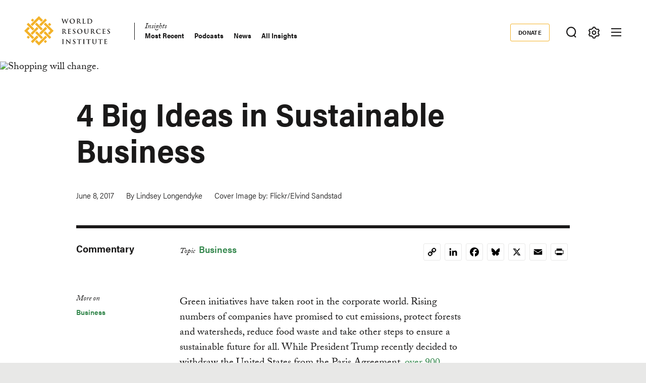

--- FILE ---
content_type: text/html; charset=UTF-8
request_url: https://www.wri.org/insights/4-big-ideas-sustainable-business
body_size: 18901
content:
<!DOCTYPE html>
<html lang="en" dir="ltr" prefix="og: https://ogp.me/ns#">
  <head><script>(function(w,i,g){w[g]=w[g]||[];if(typeof w[g].push=='function')w[g].push(i)})
(window,'GTM-WGH5WB9','google_tags_first_party');</script><script>(function(w,d,s,l){w[l]=w[l]||[];(function(){w[l].push(arguments);})('set', 'developer_id.dYzg1YT', true);
		w[l].push({'gtm.start':new Date().getTime(),event:'gtm.js'});var f=d.getElementsByTagName(s)[0],
		j=d.createElement(s);j.async=true;j.src='/s2oq/';
		f.parentNode.insertBefore(j,f);
		})(window,document,'script','dataLayer');</script>
        <script>
      window.dataLayer = window.dataLayer ||[];
      function gtag(){dataLayer.push(arguments);}
      gtag('consent','default',{
        'ad_storage':'denied',
        'analytics_storage':'denied',
        'ad_user_data':'denied',
        'ad_personalization':'denied',
        'personalization_storage':'denied',
        'functionality_storage':'granted',
        'security_storage':'granted',
        'wait_for_update': 500
      });
      gtag("set", "ads_data_redaction", true);
    </script>
            <script src="https://cmp.osano.com/AzyfddTRtqi1560Dk/2f1a8361-e0bc-41c3-b332-023fe627c0bb/osano.js"></script>
        <meta charset="utf-8" />
<meta name="description" content="Business markets are shifting towards sustainable models, and science, marketing, innovation and cooperation will be key to success." />
<link rel="canonical" href="https://www.wri.org/insights/4-big-ideas-sustainable-business" />
<meta name="wri_published" content="June 8 2017" />
<meta name="wri_thumbnail" content="https://files.wri.org/d8/s3fs-public/styles/150_tall/s3/10460488793_a453950bba_k.jpg?VersionId=aQnrtzpEPC7VTVuQD.4XQ0q15uFpCw0l&amp;itok=ASNcyZCM" />
<meta name="wri_topic" content="Business" />
<meta name="wri_topic_link" href="https://www.wri.org/business" />
<meta name="wri_type" content="Insights" />
<meta name="citation_title" content="4 Big Ideas in Sustainable Business" />
<meta name="citation_author" content="Lindsey Longendyke" />
<meta name="citation_publication_date" content="Thu, 06/08/2017 - 14:15" />
<meta property="og:site_name" content="World Resources Institute" />
<meta property="og:url" content="https://www.wri.org/insights/4-big-ideas-sustainable-business" />
<meta property="og:title" content="4 Big Ideas in Sustainable Business" />
<meta property="og:description" content="Business markets are shifting towards sustainable models, and science, marketing, innovation and cooperation will be key to success." />
<meta property="og:image" content="https://files.wri.org/d8/s3fs-public/styles/1222x722/s3/10460488793_a453950bba_k.jpg?VersionId=kbCdNrnMW9SDa_bMbc2hyEOAV9XiFiXJ&amp;h=92704f59&amp;itok=JpbtHkl-" />
<meta property="og:image:width" content="1222" />
<meta property="og:image:height" content="722" />
<meta property="og:image:alt" content="Shopping will change." />
<meta property="article:tag" content="Business" />
<meta name="twitter:card" content="summary_large_image" />
<meta name="twitter:title" content="4 Big Ideas in Sustainable Business" />
<meta name="twitter:description" content="Business markets are shifting towards sustainable models, and science, marketing, innovation and cooperation will be key to success." />
<meta name="Generator" content="Drupal 10 (https://www.drupal.org)" />
<meta name="MobileOptimized" content="width" />
<meta name="HandheldFriendly" content="true" />
<meta name="viewport" content="width=device-width, initial-scale=1.0" />
<script type="application/ld+json">{
    "@context": "https://schema.org",
    "@graph": [
        {
            "@type": "Article",
            "headline": "4 Big Ideas in Sustainable Business",
            "name": "4 Big Ideas in Sustainable Business",
            "about": [
                "Business",
                "Business"
            ],
            "description": "Business markets are shifting towards sustainable models, and science, marketing, innovation and cooperation will be key to success.",
            "image": {
                "@type": "ImageObject",
                "representativeOfPage": "True",
                "url": "https://files.wri.org/d8/s3fs-public/styles/1440x550/s3/10460488793_a453950bba_k.jpg?VersionId=UXrKnU2Rc.0B0WmICMORdS14Lm4nlYv3\u0026h=92704f59\u0026itok=w85wZIXs",
                "width": "1440px",
                "height": "550px"
            },
            "datePublished": "Thu, 06/08/2017 - 14:15",
            "isAccessibleForFree": "True",
            "dateModified": "Thu, 07/20/2023 - 14:45",
            "author": {
                "@type": "Person",
                "name": "Lindsey Longendyke"
            },
            "publisher": {
                "@type": "Organization",
                "@id": "https://www.wri.org/",
                "name": "World Resources Institute",
                "url": "https://www.wri.org/"
            },
            "mainEntityOfPage": "https://www.wri.org/insights/4-big-ideas-sustainable-business"
        },
        {
            "@type": "WebSite",
            "@id": "https://www.wri.org/",
            "name": "World Resources Institute",
            "url": "https://www.wri.org/",
            "publisher": {
                "@type": "Organization",
                "@id": "https://www.wri.org/",
                "name": "World Resource Institute",
                "url": "https://www.wri.org/",
                "sameAs": [
                    "http://www.facebook.com/pages/World-Resources-Institute/61863318139",
                    "http://twitter.comworldresources",
                    "http://www.youtube.com/WorldResourcesInst",
                    "https://www.linkedin.com/company/world-resources-institute/"
                ],
                "logo": {
                    "@type": "ImageObject",
                    "representativeOfPage": "True",
                    "url": "https://www.wri.org/profiles/contrib/wri_sites/themes/custom/ts_wrin/logo.png",
                    "width": "150",
                    "height": "53"
                }
            }
        }
    ]
}</script>
<link rel="icon" href="/sites/default/files/favicon.ico" type="image/vnd.microsoft.icon" />
<script>window.a2a_config=window.a2a_config||{};a2a_config.callbacks=[];a2a_config.overlays=[];a2a_config.templates={};a2a_config.icon_color = "transparent,#000000";

(function () {
  // Ensure a2a_config exists before AddToAny runs.
  window.a2a_config = window.a2a_config || {};
  window.a2a_config.callbacks = window.a2a_config.callbacks || [];

  function showCopiedMessage(buttonEl, message) {
    if (!buttonEl) return;

    // Remove any existing message for this button.
    var existing = buttonEl.parentNode && buttonEl.parentNode.querySelector(".a2a-copy-toast");
    if (existing) existing.remove();

    var toast = document.createElement("span");
    toast.className = "a2a-copy-toast";
    toast.setAttribute("role", "status");
    toast.setAttribute("aria-live", "polite");
    toast.textContent = message || "Link Copied";

    // Put the message right after the icon.
    buttonEl.insertAdjacentElement("afterend", toast);

    // Auto-remove after a short delay.
    window.setTimeout(function () {
      toast.classList.add("is-hiding");
      window.setTimeout(function () {
        if (toast && toast.parentNode) toast.parentNode.removeChild(toast);
      }, 250);
    }, 1400);
  }

  function fallbackCopy(text) {
    // Old-school fallback for non-secure contexts / older browsers.
    var ta = document.createElement("textarea");
    ta.value = text;
    ta.setAttribute("readonly", "");
    ta.style.position = "absolute";
    ta.style.left = "-9999px";
    document.body.appendChild(ta);
    ta.select();
    try {
      document.execCommand("copy");
      return true;
    } catch (e) {
      return false;
    } finally {
      document.body.removeChild(ta);
    }
  }

  window.a2a_config.callbacks.push({
    share: function (data) {
      // Only override the Copy Link service.
      if (!data || data.serviceCode !== "copy_link") return;

      var url = data.url || window.location.href;
      var btn = data.node;

      // Prevent AddToAny’s default modal / UI for copy_link.
      // Returning { stop: true } cancels the share action. :contentReference[oaicite:3]{index=3}
      var stop = { stop: true };

      // Prefer modern Clipboard API when available (requires HTTPS / secure context).
      if (navigator.clipboard && window.isSecureContext) {
        navigator.clipboard
          .writeText(url)
          .then(function () {
            showCopiedMessage(btn, "Link Copied");
          })
          .catch(function () {
            // If permissions fail, try fallback.
            var ok = fallbackCopy(url);
            showCopiedMessage(btn, ok ? "Link Copied" : "Copy failed");
          });

        return stop;
      }

      // Non-secure context or older browser fallback.
      var ok = fallbackCopy(url);
      showCopiedMessage(btn, ok ? "Link Copied" : "Copy failed");
      return stop;
    },
  });
})();
</script>
<style>.addtoany_list a {
  display: inline-flex;
  border: 1px solid #e8e8e7 !important;
  border-radius: 3px;
  padding: 4px !important;
  margin: 0 4px;
}

/* Ensure the icon itself is a positioning context */
.addtoany_list {
  position: relative;
}
.a2a_button_copy_link {
  position: relative;
  align-items: center;
  justify-content: center;
}

/* Toast positioned above the icon */
.a2a-copy-toast {
  position: absolute;
  bottom: 100%;
  left: 50%;
  transform: translateX(-50%);
  margin-bottom: 6px;

  font-size: 12px;
  line-height: 1.2;
  white-space: nowrap;

  opacity: 1;
  transition: opacity 0.25s ease;
  pointer-events: none;
}

/* Fade-out state */
.a2a-copy-toast.is-hiding {
  opacity: 0;
}
</style>

    <title>4 Big Ideas in Sustainable Business | World Resources Institute</title>
    <link rel="stylesheet" media="all" href="/sites/default/files/css/css_pgr7pcbi4T4FDPYTj_WuqKu6-S1I0DzwJk0KKEduZto.css?delta=0&amp;language=en&amp;theme=ts_wrin&amp;include=[base64]" />
<link rel="stylesheet" media="all" href="/sites/default/files/css/css__kwdXv4t2SvT1xcVcZNcID3Neq0qa7qoAh7Z36CvMcI.css?delta=1&amp;language=en&amp;theme=ts_wrin&amp;include=[base64]" />
<link rel="stylesheet" media="all" href="https://use.typekit.net/xrt8xkt.css" />
<link rel="stylesheet" media="all" href="/sites/default/files/css/css_tBvksFkq0xi1XQPIYAzA8g1BIpSfyrLLPq_L1YFiNhs.css?delta=3&amp;language=en&amp;theme=ts_wrin&amp;include=[base64]" />
<link rel="stylesheet" media="all" href="/sites/default/files/css/css_KHzC5SZsbQbchKFDq52kDBOgmblyB47YWGR7GwhqKZc.css?delta=4&amp;language=en&amp;theme=ts_wrin&amp;include=[base64]" />

    <script type="application/json" data-drupal-selector="drupal-settings-json">{"path":{"baseUrl":"\/","pathPrefix":"","currentPath":"node\/48521","currentPathIsAdmin":false,"isFront":false,"currentLanguage":"en"},"pluralDelimiter":"\u0003","suppressDeprecationErrors":true,"ajaxPageState":{"libraries":"[base64]","theme":"ts_wrin","theme_token":null},"ajaxTrustedUrl":{"form_action_p_pvdeGsVG5zNF_XLGPTvYSKCf43t8qZYSwcfZl2uzM":true},"simple_popup_blocks":{"settings":[{"uid":"beforefilesmodal","type":0,"css_selector":"1","identifier":"block-beforefilesmodal","layout":"4","visit_counts":"0","overlay":"1","trigger_method":"1","trigger_selector":".files-overlay-trigger-webform","delay":0,"enable_escape":"1","trigger_width":null,"minimize":"1","close":"1","use_time_frequency":false,"time_frequency":"3600","show_minimized_button":"1","width":"600","cookie_expiry":0,"status":"1","escape":"1"},{"uid":"classyembed","type":0,"css_selector":"1","identifier":"block-classyembed","layout":"6","visit_counts":"0","overlay":false,"trigger_method":0,"trigger_selector":"#custom-css-id","delay":0,"enable_escape":"1","trigger_width":null,"minimize":"1","close":"1","use_time_frequency":false,"time_frequency":"3600","show_minimized_button":false,"width":"1200","cookie_expiry":"100","status":"1"},{"uid":"files_modal","type":"1","css_selector":0,"identifier":"files-modal","layout":"5","visit_counts":"0","overlay":"1","trigger_method":"1","trigger_selector":".files-overlay-trigger","delay":0,"minimize":"1","close":"1","width":"600","cookie_expiry":"100","status":"1","escape":"1"},{"uid":"wri_region_map_popup","type":"1","css_selector":0,"identifier":"wri-region-map-popup","layout":"7","visit_counts":"0","overlay":false,"trigger_method":"1","trigger_selector":".wri-region-map-popup-button","delay":0,"minimize":false,"close":false,"width":"500","cookie_expiry":0,"status":"1","escape":"1"}]},"webform":{"dialog":{"options":{"narrow":{"title":"Narrow","width":600},"normal":{"title":"Normal","width":800},"wide":{"title":"Wide","width":1000}},"entity_type":"node","entity_id":"48521"}},"wri_filter":{"filterCookieName":"STYXKEY_wri_filter","allFilters":{"53":{"id":"53","name":"climate"},"226":{"id":"226","name":"cities"},"222":{"id":"222","name":"energy"},"4422":{"id":"4422","name":"food"},"73":{"id":"73","name":"forests"},"56":{"id":"56","name":"freshwater"},"18861":{"id":"18861","name":"ocean"},"74":{"id":"74","name":"business"},"10510":{"id":"10510","name":"economics"},"9640":{"id":"9640","name":"finance"},"227":{"id":"227","name":"equity \u0026 governance"}},"pageIsFilterable":false,"currentFilterName":""},"wri_seo":{"node_type":"article","article_details":{"insights topic":"Business","insights region":"","insights type":"Commentary","insights publish date":"2017-06-08","primary topic":"Business"}},"ckeditorAccordion":{"accordionStyle":{"collapseAll":1,"keepRowsOpen":0,"animateAccordionOpenAndClose":1,"openTabsWithHash":1,"allowHtmlInTitles":0}},"wri_common":{"gtm_id":"GTM-WGH5WB9","analytics_url":"https:\/\/www.googletagmanager.com"},"user":{"uid":0,"permissionsHash":"09013de73b1cb097b151c1db31502465b7917c6da0359ee3bee08a76d42d616e"}}</script>
<script src="/sites/default/files/js/js_V4n3DT4Q2oFSc0n5_CXjTA-fE90lG8eHUehuMx6TJXM.js?scope=header&amp;delta=0&amp;language=en&amp;theme=ts_wrin&amp;include=[base64]"></script>

    
  </head>
  <body class="showing-main-menu _-big-ideas-in-sustainable-business path-node page-node-type-article">
    <!-- Google Tag Manager (noscript) -->
        <noscript>
      <iframe src="https://www.googletagmanager.com/ns.html?id=GTM-WGH5WB9" height="0" width="0" style="display:none;visibility:hidden"></iframe>
    </noscript>
    <!-- End Google Tag Manager (noscript) -->
    <!-- Grid Layout Checker -->
        <!-- END Grid Layout Checker -->

    <a href="#main-content" class="visually-hidden focusable skip-link">
      Skip to main content
    </a>

    <div id="accessibility-url">
      <a href="/accessibility" class="visually-hidden focusable skip-link">
		    Accessibility
      </a>
    </div>
      
        <main class="dialog-off-canvas-main-canvas" data-off-canvas-main-canvas>
      
  <div id="tray-nav-wrapper">
  <div id="tray-nav-canvas">
        <header>
      <div class="container header-wrapper">
                  
  

<div  class="region region-primary-nav">
  <div id="block-ts-wrin-branding" class="block block-system block-system-branding-block">
  
    
        <a href="/" rel="home" class="site-logo">
      <img class="logo-white hidden" src="/sites/default/files/nav_logo_white_0.svg" alt="Home" />
      <img class="logo-color" src="/sites/default/files/nav_logo_color_0.svg" alt="Home" />
    </a>
        <div class="site-name hidden">
      <a href="/" title="Home" rel="home">World Resources Institute</a>
    </div>
        <div class="site-slogan visually-hidden">Making Big Ideas Happen</div>
  </div>
<nav role="navigation" aria-labelledby="block-ts-wrin-main-menu-menu" id="block-ts-wrin-main-menu" class="has-active-trail block block-menu navigation menu--main">
            
  <h2 class="visually-hidden" id="block-ts-wrin-main-menu-menu">Main navigation</h2>
  

        <div class="menu-wrapper">

              <ul class="menu">
                    <li class="menu-item menu-item--collapsed">
        <a href="/research" data-drupal-link-system-path="node/71">Research</a>
              </li>
                <li class="menu-item menu-item--collapsed">
        <a href="/data" data-drupal-link-system-path="node/72">Data</a>
              </li>
                <li class="menu-item menu-item--collapsed">
        <a href="/initiatives" data-drupal-link-system-path="node/73">Initiatives</a>
              </li>
                <li class="menu-item menu-item--expanded menu-item--active-trail">
        <a href="/insights" data-drupal-link-system-path="node/100014">Insights</a>
                                <ul class="menu">
                    <li class="menu-item">
        <a href="/resources/type/insights-50?query=&amp;sort_by=created" title="Most Recent Insights" data-drupal-link-query="{&quot;query&quot;:&quot;&quot;,&quot;sort_by&quot;:&quot;created&quot;}" data-drupal-link-system-path="resources/type/insights-50">Most Recent</a>
              </li>
                <li class="menu-item">
        <a href="/podcasts" data-drupal-link-system-path="node/100253">Podcasts</a>
              </li>
                <li class="menu-item">
        <a href="/news" data-drupal-link-system-path="node/100179">News</a>
              </li>
                <li class="menu-item">
        <a href="/resources/type/insights-50" data-drupal-link-system-path="resources/type/insights-50">All Insights</a>
              </li>
        </ul>
  
              </li>
        </ul>
  

</div><a href="#scroll" class="nav-arrow"><svg aria-hidden="true" data-title="Click to see more items" tabindex="-1" data-prefix="far" data-icon="chevron-right" xmlns="http://www.w3.org/2000/svg" viewBox="0 0 256 512" class="svg-inline--fa fa-chevron-right fa-w-8 fa-3x"><path d="M24.707 38.101L4.908 57.899c-4.686 4.686-4.686 12.284 0 16.971L185.607 256 4.908 437.13c-4.686 4.686-4.686 12.284 0 16.971L24.707 473.9c4.686 4.686 12.284 4.686 16.971 0l209.414-209.414c4.686-4.686 4.686-12.284 0-16.971L41.678 38.101c-4.687-4.687-12.285-4.687-16.971 0z"/><title>Click to see more</title></svg></a>
  </nav>

</div>

                <div class="header-right ">
                      
  

<div  class="region region-secondary-nav">
  <nav role="navigation" aria-labelledby="block-donate-menu" id="block-donate" class="block block-menu navigation menu--donate">
            
  <h2 class="visually-hidden" id="block-donate-menu">Donate</h2>
  

        
              <ul class="menu">
                    <li class="menu-item">
        <a href="https://giving.wri.org/campaign/694046/donate">Donate</a>
              </li>
        </ul>
  


  </nav>

</div>

          
          
                      <button class="tray-toggle search-toggle" aria-label="Toggle Search Menu" title="Search Menu" data-tray="search-tray">
  <svg viewBox="0 0 18 19" version="1.1" xmlns="http://www.w3.org/2000/svg">
    <g transform="translate(1 1)" stroke-width="2" fill="none" fill-rule="evenodd">
      <circle cx="7.69047619" cy="7.69047619" r="7.69047619" shape-rendering="geometricPrecision"/>
      <path stroke-linecap="square" d="M13 14l2.3998058 2.3998058" shape-rendering="geometricPrecision"/>
    </g>
  </svg>
</button>
          
                      <button class="tray-toggle filter-toggle" aria-label="Toggle filter Menu" title="Filter Menu" data-tray="filter-tray">
      <span class="filter-icon">
        <svg width="22px" height="24px" viewBox="0 0 22 24" version="1.1" xmlns="http://www.w3.org/2000/svg" xmlns:xlink="http://www.w3.org/1999/xlink">
          <g id="block-styles" stroke="none" stroke-width="1" fill="none" fill-rule="evenodd">
            <g id="assets" transform="translate(-194.000000, -186.000000)" stroke-width="2">
              <g id="icon/gear-white-copy-2" transform="translate(195.018833, 187.000000)">
                <path d="M9.99998346,14.1437469 C8.10683773,14.1437469 6.57210464,12.6090138 6.57210464,10.7158681 C6.57210464,8.82272233 8.10683773,7.28798924 9.99998346,7.28798924 C11.8931292,7.28798924 13.4278623,8.82272233 13.4278623,10.7158681 C13.4278623,12.6090138 11.8931292,14.1437469 9.99998346,14.1437469 Z M18.3523689,12.6590768 C18.499688,12.0242017 18.5741447,11.3727453 18.5741447,10.7158681 C18.5741447,10.0589908 18.499688,9.40737496 18.3523689,8.77265936 L19.8018036,7.28097404 C20.0203907,7.0558501 20.0626413,6.71338109 19.9062344,6.4418612 L19.2804472,5.35801375 L18.65466,4.27400686 C18.527111,4.05334712 18.293537,3.92356604 18.0475269,3.92356604 C17.9901298,3.92356604 17.9328922,3.93058123 17.8754952,3.94508993 L15.8567137,4.4546481 C14.895951,3.55558723 13.7462564,2.89121649 12.493566,2.51080166 L11.9261325,0.509558172 C11.8403558,0.208542581 11.5650094,5.15143483e-14 11.2515578,5.15143483e-14 L8.74824966,5.15143483e-14 C8.43495748,5.15143483e-14 8.15945169,0.208542581 8.073675,0.509558172 L7.50640091,2.51080166 C6.2537105,2.89121649 5.10385645,3.55558723 4.1432532,4.4546481 L2.1243123,3.94508993 C2.06707469,3.93058123 2.00967765,3.92356604 1.95291836,3.92356604 C1.70642995,3.92356604 1.47285589,4.05334712 1.34578522,4.27400686 L0.719998036,5.35801375 L0.0942108564,6.4418612 C-0.0628338243,6.71338109 -0.0204237887,7.0558501 0.198163274,7.28097404 L1.64743855,8.77265936 C1.50011948,9.40737496 1.42614107,10.0589908 1.42614107,10.7158681 C1.42614107,11.3727453 1.50011948,12.0242017 1.64743855,12.6590768 L0.198163274,14.1507621 C-0.0204237887,14.375886 -0.0628338243,14.7181956 0.0942108564,14.9898749 L0.719998036,16.0737224 L1.34578522,17.1577293 C1.47285589,17.378389 1.70642995,17.5081701 1.95291836,17.5081701 C2.00967765,17.5081701 2.06707469,17.5011549 2.1243123,17.4866462 L4.1432532,16.977088 C5.10385645,17.8761489 6.2537105,18.5405196 7.50640091,18.9209345 L8.073675,20.9221779 C8.15945169,21.2238313 8.43495748,21.4317361 8.74824966,21.4317361 L11.2515578,21.4317361 C11.5650094,21.4317361 11.8403558,21.2238313 11.9261325,20.9221779 L12.493566,18.9209345 C13.7462564,18.5405196 14.895951,17.8761489 15.8567137,16.977088 L17.8754952,17.4866462 C17.9328922,17.5011549 17.9901298,17.5081701 18.0475269,17.5081701 C18.293537,17.5081701 18.527111,17.378389 18.65466,17.1577293 L19.2804472,16.0737224 L19.9062344,14.9898749 C20.0626413,14.7181956 20.0203907,14.375886 19.8018036,14.1507621 L18.3523689,12.6590768 Z" id="icon/gear-black"></path>
              </g>
            </g>
          </g>
        </svg>
      </span>
</button>
          
                      
<button class="menu-toggle" aria-label="Open mobile menu" title="Menu Toggle">
  <div class="ts-menu-toggle-wrapper">
    <span></span>
  </div>
</button>
                  </div>
      </div>
    </header>
    
    <div class="mobile-menu-target">
      <div class="ts-mobile-menu__wrapper">
                  

<div  class="region region-hamburger-nav container">
  <div class="hamburger-header">
    <a href="/" rel="home" class="site-logo">
      <img class="logo-white" src="/sites/default/files/nav_logo_white_0.svg" alt="Home" />
    </a>
    <div class="donate-menu">
              <ul class="menu">
                    <li class="menu-item">
        <a href="https://giving.wri.org/campaign/694046/donate">Donate</a>
              </li>
        </ul>
  

</div>
    <button class="mega_menu_close" aria-label="Toggle Mega Menu" title="Close Mega Menu">
      <svg xmlns="http://www.w3.org/2000/svg" width="24" height="24" viewBox="0 0 24 24" fill="#ffffff">
        <path d="M23 20.168l-8.185-8.187 8.185-8.174-2.832-2.807-8.182 8.179-8.176-8.179-2.81 2.81 8.186 8.196-8.186 8.184 2.81 2.81 8.203-8.192 8.18 8.192z"/>
      </svg>
    </button>
  </div>
  <div class="hamburger-content">
    
<nav role="navigation" aria-labelledby="block-quicklinks-menu" id="block-quicklinks" class="block block-menu navigation menu--quick-links margin-bottom-md">
            
  <h2 class="visually-hidden" id="block-quicklinks-menu">Quick Links</h2>
  

        
        <div class="menu-wrapper">
          <ul class="menu">
                    <li class="menu-item">
        <span>Quick Links</span>
              </li>
                <li class="menu-item">
        <a href="/news" data-drupal-link-system-path="node/100179">News </a>
              </li>
                <li class="menu-item">
        <a href="/resources" data-drupal-link-system-path="resources">Resource Library</a>
              </li>
                <li class="menu-item">
        <a href="https://www.wri.org/about/experts-staff">Experts</a>
              </li>
                <li class="menu-item">
        <a href="/events" data-drupal-link-system-path="events">Events</a>
              </li>
                <li class="menu-item">
        <a href="/careers" data-drupal-link-system-path="node/105746">Careers</a>
              </li>
                <li class="menu-item">
        <a href="/donate" class="button small" data-drupal-link-system-path="node/100250">Donate</a>
              </li>
          </ul>
    </div>
  


  </nav><a href="#scroll" aria-hidden="true" tabindex="-1" class="nav-arrow"><svg aria-hidden="true" data-prefix="far" data-icon="chevron-right" xmlns="http://www.w3.org/2000/svg" viewBox="0 0 256 512" class="svg-inline--fa fa-chevron-right fa-w-8 fa-3x"><path d="M24.707 38.101L4.908 57.899c-4.686 4.686-4.686 12.284 0 16.971L185.607 256 4.908 437.13c-4.686 4.686-4.686 12.284 0 16.971L24.707 473.9c4.686 4.686 12.284 4.686 16.971 0l209.414-209.414c4.686-4.686 4.686-12.284 0-16.971L41.678 38.101c-4.687-4.687-12.285-4.687-16.971 0z"/><title>Click to see more</title></svg></a>
<nav role="navigation" aria-labelledby="block-mainnavigation-menu" id="block-mainnavigation" class="block block-menu navigation menu--main">
            
  <h2 class="visually-hidden" id="block-mainnavigation-menu">Main navigation</h2>
  

        

              <ul class="menu">
                    <li class="menu-item menu-item--collapsed">
        <a href="/research" data-drupal-link-system-path="node/71">Research</a>
              </li>
                <li class="menu-item menu-item--collapsed">
        <a href="/data" data-drupal-link-system-path="node/72">Data</a>
              </li>
                <li class="menu-item menu-item--collapsed">
        <a href="/initiatives" data-drupal-link-system-path="node/73">Initiatives</a>
              </li>
                <li class="menu-item menu-item--collapsed menu-item--active-trail">
        <a href="/insights" data-drupal-link-system-path="node/100014">Insights</a>
              </li>
        </ul>
  


  </nav>
<nav role="navigation" aria-labelledby="block-footermenusecondary-2-menu" id="block-footermenusecondary-2" class="block block-menu navigation menu--footer-secondary">
            
  <h2 class="visually-hidden" id="block-footermenusecondary-2-menu">Footer menu - secondary</h2>
  

        
              <ul class="menu">
                    <li class="menu-item menu-item--expanded">
        <span class="menu-item-title"><a href="/our-work" class="flexible-row-submenu" data-drupal-link-system-path="node/100023">Our Work</a></span>
                                <ul class="menu">
                    <li class="menu-item menu-item--expanded">
        <span class="menu-item-title"><span>Regions</span></span>
                                <ul class="menu">
                    <li class="menu-item">
        <span class="menu-item-title"><a href="/africa" data-drupal-link-system-path="node/100030">Africa</a></span>
              </li>
                <li class="menu-item">
        <span class="menu-item-title"><a href="/asia" data-drupal-link-system-path="node/100062">Asia</a></span>
              </li>
                <li class="menu-item">
        <span class="menu-item-title"><a href="/wri-europe" data-drupal-link-system-path="node/100060">Europe</a></span>
              </li>
                <li class="menu-item">
        <span class="menu-item-title"><a href="/latin-america" data-drupal-link-system-path="node/100032">Latin America</a></span>
              </li>
                <li class="menu-item">
        <span class="menu-item-title"><a href="/north-america" data-drupal-link-system-path="node/100065">North America</a></span>
              </li>
        </ul>
  
              </li>
                <li class="menu-item menu-item--expanded">
        <span class="menu-item-title"><span>Topics</span></span>
                                <ul class="menu">
                    <li class="menu-item">
        <span class="menu-item-title"><a href="/cities" data-drupal-link-system-path="node/103166">Cities</a></span>
              </li>
                <li class="menu-item">
        <span class="menu-item-title"><a href="/climate" data-drupal-link-system-path="node/100004">Climate</a></span>
              </li>
                <li class="menu-item">
        <span class="menu-item-title"><a href="/energy" data-drupal-link-system-path="node/105106">Energy</a></span>
              </li>
                <li class="menu-item">
        <span class="menu-item-title"><a href="/food" data-drupal-link-system-path="node/100006">Food</a></span>
              </li>
                <li class="menu-item">
        <span class="menu-item-title"><a href="/forests" data-drupal-link-system-path="node/100007">Forests</a></span>
              </li>
                <li class="menu-item">
        <span class="menu-item-title"><a href="/freshwater" data-drupal-link-system-path="node/100009">Freshwater</a></span>
              </li>
                <li class="menu-item">
        <span class="menu-item-title"><a href="/ocean" data-drupal-link-system-path="node/100008">Ocean</a></span>
              </li>
        </ul>
  
              </li>
                <li class="menu-item menu-item--expanded">
        <span class="menu-item-title"><span>Centers</span></span>
                                <ul class="menu">
                    <li class="menu-item">
        <span class="menu-item-title"><a href="/economics" data-drupal-link-system-path="node/100025">Economics</a></span>
              </li>
                <li class="menu-item">
        <span class="menu-item-title"><a href="/equitable-development" data-drupal-link-system-path="node/100027">Equity</a></span>
              </li>
                <li class="menu-item">
        <span class="menu-item-title"><a href="/finance" data-drupal-link-system-path="node/100026">Finance</a></span>
              </li>
        </ul>
  
              </li>
        </ul>
  
              </li>
        </ul>
  


  </nav>
<nav role="navigation" aria-labelledby="block-megamenu-menu" id="block-megamenu" class="block block-menu navigation menu--mega-menu">
            
  <h2 class="visually-hidden" id="block-megamenu-menu">Mega Menu</h2>
  

        
              <ul class="menu">
                    <li class="menu-item menu-item--expanded">
        <span class="menu-item-title"><a href="/our-approach" data-drupal-link-system-path="node/100163">Our Approach</a></span>
                                <ul class="menu">
                    <li class="menu-item">
        <span class="menu-item-title"><a href="/strategic-plan" data-drupal-link-system-path="node/103333">Strategic Plan</a></span>
              </li>
                <li class="menu-item">
        <span class="menu-item-title"><a href="/our-approach/managing-for-results" data-drupal-link-system-path="node/100303">Managing for Results</a></span>
              </li>
                <li class="menu-item">
        <span class="menu-item-title"><a href="/top-outcomes" data-drupal-link-system-path="node/100164">Top Outcomes</a></span>
              </li>
        </ul>
  
              </li>
                <li class="menu-item menu-item--expanded">
        <span class="menu-item-title"><a href="/about" data-drupal-link-system-path="node/100080">About Us</a></span>
                                <ul class="menu">
                    <li class="menu-item">
        <span class="menu-item-title"><a href="/about/mission-values" data-drupal-link-system-path="node/100258">Mission</a></span>
              </li>
                <li class="menu-item">
        <span class="menu-item-title"><a href="https://www.wri.org/about/experts-staff">Staff</a></span>
              </li>
                <li class="menu-item">
        <span class="menu-item-title"><a href="/annual-report/2024" data-drupal-link-system-path="node/105292">Latest Annual Report</a></span>
              </li>
                <li class="menu-item">
        <span class="menu-item-title"><a href="/about/financials" data-drupal-link-system-path="node/100221">Financials </a></span>
              </li>
                <li class="menu-item">
        <span class="menu-item-title"><a href="/about/history" data-drupal-link-system-path="node/102377">History</a></span>
              </li>
                <li class="menu-item">
        <span class="menu-item-title"><a href="/sustainability-wri" data-drupal-link-system-path="node/100257">Sustainability at WRI</a></span>
              </li>
                <li class="menu-item">
        <span class="menu-item-title"><a href="/about/board-directors" data-drupal-link-system-path="node/100147">Board of Directors</a></span>
              </li>
                <li class="menu-item">
        <span class="menu-item-title"><a href="https://wri.ethicspoint.com/">Whistleblower and Ethics Reporting</a></span>
              </li>
                <li class="menu-item">
        <span class="menu-item-title"><a href="https://secure.ethicspoint.com/domain/media/en/gui/72880/code.pdf">Code of Conduct</a></span>
              </li>
        </ul>
  
              </li>
                <li class="menu-item menu-item--expanded">
        <span class="menu-item-title"><a href="/join-us" data-drupal-link-system-path="node/100251">Join Us</a></span>
                                <ul class="menu">
                    <li class="menu-item">
        <span class="menu-item-title"><a href="/events" data-drupal-link-system-path="events">Events</a></span>
              </li>
                <li class="menu-item">
        <span class="menu-item-title"><a href="https://careers.wri.org">Careers</a></span>
              </li>
                <li class="menu-item">
        <span class="menu-item-title"><a href="/support" data-drupal-link-system-path="node/105478">Ways to Give</a></span>
              </li>
                <li class="menu-item">
        <span class="menu-item-title"><a href="/about/procurement-opportunities" data-drupal-link-system-path="node/100304">Procurement Opportunities</a></span>
              </li>
                <li class="menu-item">
        <span class="menu-item-title"><a href="/about/contact" data-drupal-link-system-path="node/100415">Contact the Institute</a></span>
              </li>
        </ul>
  
              </li>
        </ul>
  


  </nav>
<div id="block-wrinsearch-2" class="block block-wri-search block-single-file-component-blockwri-search-menu">
  
    
      <div class="search-tray tray-contents">
      <form class="single-border" action="/search">
    <div class="input-wrapper">
      <label for="wrinsearch_2">What can we help you find?</label>
      <input class="ghost" type="text" name="keys" id="wrinsearch_2">
    </div>
    <input class="button ghost form" type="submit" value="Search">
  </form>

  <button class="tray-nav__close" aria-label="Toggle Search Menu" title="Close Search Menu">
    <svg xmlns="http://www.w3.org/2000/svg" width="24" height="24" viewBox="0 0 24 24" fill="#ffffff">
      <path d="M23 20.168l-8.185-8.187 8.185-8.174-2.832-2.807-8.182 8.179-8.176-8.179-2.81 2.81 8.186 8.196-8.186 8.184 2.81 2.81 8.203-8.192 8.18 8.192z"/>
    </svg>
  </button>
  
              <ul class="search-menu-block">
                    <li class="menu-item">
        <a href="/support" data-drupal-link-system-path="node/105478">Ways to Give</a>
              </li>
                <li class="menu-item">
        <a href="/join-us" data-drupal-link-system-path="node/100251">Join us</a>
              </li>
                <li class="menu-item">
        <a href="/about/experts-staff" data-drupal-link-system-path="about/experts-staff">Contact an Expert</a>
              </li>
                <li class="menu-item">
        <a href="/insights" data-drupal-link-system-path="node/100014">Explore WRI Perspectives</a>
              </li>
        </ul>
  


</div>

  </div>

  </div>
  <div class="hamburger-slider">
    <div class="hamburger-slider-contents">
      <a href="#" class="back">Back</a>
      <ul class="menu"></ul>
    </div>
  </div>
</div>

              </div>
    </div>

        <div id="tray-nav">
              
  

<div  class="region region-wrin-custom">
  <div id="block-wrinfilter" class="block block-wri-filter block-single-file-component-blockwri-filter">
  
    
  
<div class="filter-tray tray-contents content-side-padding">
  <div class="header">
    <h2 class="h2 white">Filter Your Site Experience by Topic</h2>
    <p class="white">Applying the filters below will filter all articles, data, insights and projects by the topic area you select.</p>
  </div>
  <ul>
    <li><a class="sitewide-content-filter all-topics active h4 white" href="/content-filter/remove">All Topics <span class="filter-remove italic-tiny white">Remove filter</span></a></li>
          <li><a class="sitewide-content-filter white h4" data-filter="climate" href="/content-filter/53">Climate <span class="filter-description italic-tiny black">filter site by Climate</span></a></li>
          <li><a class="sitewide-content-filter white h4" data-filter="cities" href="/content-filter/226">Cities <span class="filter-description italic-tiny black">filter site by Cities</span></a></li>
          <li><a class="sitewide-content-filter white h4" data-filter="energy" href="/content-filter/222">Energy <span class="filter-description italic-tiny black">filter site by Energy</span></a></li>
          <li><a class="sitewide-content-filter white h4" data-filter="food" href="/content-filter/4422">Food <span class="filter-description italic-tiny black">filter site by Food</span></a></li>
          <li><a class="sitewide-content-filter white h4" data-filter="forests" href="/content-filter/73">Forests <span class="filter-description italic-tiny black">filter site by Forests</span></a></li>
          <li><a class="sitewide-content-filter white h4" data-filter="freshwater" href="/content-filter/56">Freshwater <span class="filter-description italic-tiny black">filter site by Freshwater</span></a></li>
          <li><a class="sitewide-content-filter white h4" data-filter="ocean" href="/content-filter/18861">Ocean <span class="filter-description italic-tiny black">filter site by Ocean</span></a></li>
          <li><a class="sitewide-content-filter white h4" data-filter="business" href="/content-filter/74">Business <span class="filter-description italic-tiny black">filter site by Business</span></a></li>
          <li><a class="sitewide-content-filter white h4" data-filter="economics" href="/content-filter/10510">Economics <span class="filter-description italic-tiny black">filter site by Economics</span></a></li>
          <li><a class="sitewide-content-filter white h4" data-filter="finance" href="/content-filter/9640">Finance <span class="filter-description italic-tiny black">filter site by Finance</span></a></li>
          <li><a class="sitewide-content-filter white h4" data-filter="equity &amp; governance" href="/content-filter/227">Equity &amp; Governance <span class="filter-description italic-tiny black">filter site by Equity &amp; Governance</span></a></li>
      </ul>
  <button class="tray-nav__close" aria-label="Toggle filter Menu" title="Close Filter Menu">
    <svg xmlns="http://www.w3.org/2000/svg" width="24" height="24" viewBox="0 0 24 24" fill="#ffffff">
      <path d="M23 20.168l-8.185-8.187 8.185-8.174-2.832-2.807-8.182 8.179-8.176-8.179-2.81 2.81 8.186 8.196-8.186 8.184 2.81 2.81 8.203-8.192 8.18 8.192z"/>
    </svg>
  </button>
</div>
</div>
<div id="block-wrinsearch" class="block block-wri-search block-single-file-component-blockwri-search-menu">
  
    
      <div class="search-tray tray-contents">
      <h2 class="h2 white">Search WRI.org</h2>
        <p class="tray-nav-description">Not sure where to find something? Search all of the site&#039;s content.</p>
    <form class="single-border" action="/search">
    <div class="input-wrapper">
      <label for="wrinsearch">What can we help you find?</label>
      <input class="ghost" type="text" name="keys" id="wrinsearch">
    </div>
    <input class="button ghost form" type="submit" value="Search">
  </form>

  <button class="tray-nav__close" aria-label="Toggle Search Menu" title="Close Search Menu">
    <svg xmlns="http://www.w3.org/2000/svg" width="24" height="24" viewBox="0 0 24 24" fill="#ffffff">
      <path d="M23 20.168l-8.185-8.187 8.185-8.174-2.832-2.807-8.182 8.179-8.176-8.179-2.81 2.81 8.186 8.196-8.186 8.184 2.81 2.81 8.203-8.192 8.18 8.192z"/>
    </svg>
  </button>
  
              <ul class="search-menu-block">
                    <li class="menu-item">
        <a href="/support" data-drupal-link-system-path="node/105478">Ways to Give</a>
              </li>
                <li class="menu-item">
        <a href="/join-us" data-drupal-link-system-path="node/100251">Join us</a>
              </li>
                <li class="menu-item">
        <a href="/about/experts-staff" data-drupal-link-system-path="about/experts-staff">Contact an Expert</a>
              </li>
                <li class="menu-item">
        <a href="/insights" data-drupal-link-system-path="node/100014">Explore WRI Perspectives</a>
              </li>
        </ul>
  


</div>

  </div>

</div>

          </div>
    
          
  

<div  class="region region-admin">
  <div data-drupal-messages-fallback class="hidden"></div>

</div>

    
                  
  

<div  id="main-content" class="region region-content">
  <div id="block-ts-wrin-content" class="block block-system block-system-main-block">
  
    
      
<article class="node node--type-article node--view-mode-full">

  
    

  
  <div class="node__content">
      <div class="layout layout--onecol">
    <div  class="layout__region layout__region--content">
      <div class="block block-ctools block-entity-viewnode">
  
    
      <div class="article">
    <div  class="layout__region layout__region--hero">
    <div class="centering">
    
      <picture>
                  <source srcset="https://files.wri.org/d8/s3fs-public/styles/2000x695/s3/10460488793_a453950bba_k.jpg?VersionId=k2e6ECQqZHjos.xMeBZ_rkBy8fp3rU5c&amp;h=92704f59&amp;itok=BhU99C4J 1x" media="(min-width: 1440px)" type="image/jpeg" width="2000" height="695"/>
              <source srcset="https://files.wri.org/d8/s3fs-public/styles/1440x550/s3/10460488793_a453950bba_k.jpg?VersionId=UXrKnU2Rc.0B0WmICMORdS14Lm4nlYv3&amp;h=92704f59&amp;itok=w85wZIXs 1x" media="(min-width: 1024px) and (max-width: 1440px)" type="image/jpeg" width="1440" height="550"/>
              <source srcset="https://files.wri.org/d8/s3fs-public/styles/1024x450/s3/10460488793_a453950bba_k.jpg?VersionId=fc7YqpRLRrD8MM_YilNiGxBbjduwSFsD&amp;h=92704f59&amp;itok=sutaS5Yz 1x" media="(min-width: 768px) and (max-width: 1023px)" type="image/jpeg" width="1024" height="450"/>
              <source srcset="https://files.wri.org/d8/s3fs-public/styles/768x338/s3/10460488793_a453950bba_k.jpg?VersionId=lsmXUz3BAOBBF1u2EwYU_yQAUf78ySgk&amp;h=92704f59&amp;itok=08Lo03UU 1x" media="(min-width: 501px) and (max-width: 767px)" type="image/jpeg" width="768" height="338"/>
              <source srcset="https://files.wri.org/d8/s3fs-public/styles/500x300/s3/10460488793_a453950bba_k.jpg?VersionId=OylRD.Se72bz1JIpips6QnKkCeYz.UaN&amp;h=92704f59&amp;itok=gNwoiWUX 1x" media="(min-width: 0px) and (max-width: 500px)" type="image/jpeg" width="500" height="300"/>
                  <img loading="lazy" width="500" height="300" src="https://files.wri.org/d8/s3fs-public/styles/500x300/s3/10460488793_a453950bba_k.jpg?VersionId=OylRD.Se72bz1JIpips6QnKkCeYz.UaN&amp;h=92704f59&amp;itok=gNwoiWUX" alt="Shopping will change. " />

  </picture>



    </div>
  </div>
    <div class="grid article__title margin-bottom-sm">
        <div  class="layout__region layout__region--title full-width">
    
  <h1 class="h1">
  4 Big Ideas in Sustainable Business
</h1>


    </div>
    
        <div  class="layout__region layout__region--byline full-width">
          <span  class="article-date">
        
            June 8, 2017
      
  
    </span>

By      <span  class="margin-right-xs">
        
            <span>Lindsey Longendyke</span>
      
  
    </span>

<span class="cover-attribution">Cover Image by: Flickr/Elvind Sandstad</span>
    </div>
      </div>

    <div class="article__meta grid">
        <div  class="layout__region layout__region--bundle left-sidebar">
          
      <div class="h4">Commentary</div>
      
  


    </div>
    
        <div  class="layout__region layout__region--category">
        <div class="field-label-inline">Topic</div>

  <a href="/business" class="taxonomy" hreflang="en">Business</a>

    </div>
    
        <div  class="layout__region layout__region--share right-sidebar">
      <span class="a2a_kit a2a_kit_size_24 addtoany_list" data-a2a-url="https://www.wri.org/insights/4-big-ideas-sustainable-business" data-a2a-title="4 Big Ideas in Sustainable Business"><span class="social-sharing-block"><a class="a2a_button_copy_link social-sharing-buttons__button"></a><a class="a2a_button_linkedin social-sharing-buttons__button" aria-label="Share to Linkedin"></a><a class="a2a_button_facebook social-sharing-buttons__button" aria-label="Share to Facebook"></a><a class="a2a_button_bluesky social-sharing-buttons__button"></a><a class="a2a_button_x social-sharing-buttons__button" aria-label="Share to X"></a><a class="a2a_button_email social-sharing-buttons__button"></a><a class="a2a_button_print social-sharing-buttons__button" aria-label="Print this page"></a></span></span>


                    <div class="mobile more-on">
          <div class="field-label"><a href="#" class="more-open-close">More on</a></div>
          <div class="more-on__items">
                
            <div class="item-list"><ul><li><a href="/business" hreflang="en">Business</a></li></ul></div>
      
  


          </div>
        </div>
      
    </div>
      </div>
  
  <div class="article__main grid margin-top-md">
          <div class="layout__region layout__region--left_sidebar left-sidebar">
      <div class="field-label">More on</div>
            
            <div class="item-list"><ul><li><a href="/business" hreflang="en">Business</a></li></ul></div>
      
  


    </div>
    
        <div  class="layout__region layout__region--main_content main-content margin-bottom-xl">
    
  <p>Green initiatives have taken root in the corporate world. Rising numbers of companies have promised to cut emissions, protect forests and watersheds, reduce food waste and take other steps to ensure a sustainable future for all. While President Trump recently decided to withdraw the United States from the Paris Agreement, <a href="https://wearestillin.com/">over 900 American companies announced that they are still in</a>. Behind this momentum are passionate CEOs, conscientious consumers and <a href="https://www.forbes.com/sites/robertamatuson/2015/01/15/purposeful-hiring-how-to-attract-millennials-to-your-workplace/#2ccbaa7f5d94">an increasingly purpose-driven workforce</a>.</p>

<p>It’s an exciting time—but there’s still much to do before business, people and the planet reach equilibrium. In mid-May, we brought together our corporate partners for MindShare, two days of <a href="https://storify.com/worldresources/wri-mindshare-2017-wrimindshare">open discussion</a> on the challenges and opportunities that lie ahead. As the communications lead, I was listening for trends, shared attitudes and big ideas.  Here are four themes that emerged.</p>

<p></p><figure role="group" class="caption caption-drupal-media  ">
<article class="media media--type-image media--view-mode-default">
  
      
            <div class="field field--name-field-media-image field--type-image field--label-hidden field__item">    <picture>
                  <source srcset="https://files.wri.org/d8/s3fs-public/styles/1575_wide/s3/uploads/34629490071_634570ae4b_o.jpg?VersionId=RXfnU4O.xeFYNqdqDJhDkoZclVlAM7gJ&amp;itok=j1uqeHjF 1x" media="(min-width: 1440px)" type="image/jpeg" width="1575" height="1050">
              <source srcset="https://files.wri.org/d8/s3fs-public/styles/1260_wide/s3/uploads/34629490071_634570ae4b_o.jpg?VersionId=xjdQn4mcUs7yRwmB5sSayEOq.97gubEE&amp;itok=hxi5PKnT 1x" media="(min-width: 1024px) and (max-width: 1440px)" type="image/jpeg" width="1260" height="840">
              <source srcset="https://files.wri.org/d8/s3fs-public/styles/965_wide/s3/uploads/34629490071_634570ae4b_o.jpg?VersionId=N3U86YzwUDMlqbOmlXDCO6pHziDPf5YZ&amp;itok=m55LjaaX 1x" media="(min-width: 768px) and (max-width: 1023px)" type="image/jpeg" width="965" height="643">
              <source srcset="https://files.wri.org/d8/s3fs-public/styles/760_wide/s3/uploads/34629490071_634570ae4b_o.jpg?VersionId=lH57y8e9WDW5maBSkaZarZTITn0T7JrX&amp;itok=wwcsgRAS 1x" media="(min-width: 501px) and (max-width: 767px)" type="image/jpeg" width="760" height="507">
              <source srcset="https://files.wri.org/d8/s3fs-public/styles/455_wide/s3/uploads/34629490071_634570ae4b_o.jpg?VersionId=8E.bj8r4XSnUgPxC6OWIPm0Pei96Y3ft&amp;itok=tuJ3Ck74 1x" media="(min-width: 0px) and (max-width: 500px)" type="image/jpeg" width="455" height="303">
                  <img loading="eager" width="455" height="303" src="https://files.wri.org/d8/s3fs-public/styles/455_wide/s3/uploads/34629490071_634570ae4b_o.jpg?VersionId=8E.bj8r4XSnUgPxC6OWIPm0Pei96Y3ft&amp;itok=tuJ3Ck74" alt="WRI's corporate partners gather for MindShare 2017 to discuss sustainability trends.">

  </picture>

</div>
      
  </article>

<figcaption>WRI's corporate partners gather for MindShare 2017 to discuss sustainability trends.</figcaption>
</figure>


<h3>1.   Follow the science</h3>

<p>Science-based targets are quickly becoming expected practice among leading American and European companies. When the <a href="https://www.sciencebasedtargets.org/">Science Based Targets</a> initiative launched in 2015, only 40 companies had promised to shrink their carbon footprints to sizes that are compatible with the global goal of limiting temperature rise to less than 2 degrees C (3.6 degrees F). Today—only two years later—more than 266 companies have made this commitment, with new companies joining at an average rate of two per week. Nearly 50 companies, including household brands such as Walmart, PepsiCo and Procter &amp; Gamble, have taken the commitment to the next stage by adopting specific, ambitious targets that have been approved by climate experts.</p>

<p></p><figure role="group" class="caption caption-drupal-media align-left ">
<article class="media media--type-image media--view-mode-default">
  
      
            <div class="field field--name-field-media-image field--type-image field--label-hidden field__item">    <picture>
                  <source srcset="https://files.wri.org/d8/s3fs-public/styles/1575_wide/s3/uploads/7540561178_adb6c07954_k.jpg?VersionId=yfAfP1Y5kSImQ3NwRHeTO31CUkArNDqQ&amp;itok=xEHzIRjU 1x" media="(min-width: 1440px)" type="image/jpeg" width="1575" height="1050">
              <source srcset="https://files.wri.org/d8/s3fs-public/styles/1260_wide/s3/uploads/7540561178_adb6c07954_k.jpg?VersionId=MivcaGV.vlBO8iajDpxIjmRuM15InS6h&amp;itok=IY2S_ARn 1x" media="(min-width: 1024px) and (max-width: 1440px)" type="image/jpeg" width="1260" height="840">
              <source srcset="https://files.wri.org/d8/s3fs-public/styles/965_wide/s3/uploads/7540561178_adb6c07954_k.jpg?VersionId=OKxhTgEOgxjXl7Up1oC4jXDt.XDhqRJW&amp;itok=KFdS9bJj 1x" media="(min-width: 768px) and (max-width: 1023px)" type="image/jpeg" width="965" height="643">
              <source srcset="https://files.wri.org/d8/s3fs-public/styles/760_wide/s3/uploads/7540561178_adb6c07954_k.jpg?VersionId=PBOyvWvSi.BbLbPv9gGcg8XMxuXTBXa5&amp;itok=Z96qQEOw 1x" media="(min-width: 501px) and (max-width: 767px)" type="image/jpeg" width="760" height="507">
              <source srcset="https://files.wri.org/d8/s3fs-public/styles/455_wide/s3/uploads/7540561178_adb6c07954_k.jpg?VersionId=PFPhIH.BBEPuOW_V1NNbQK9UCV0c2oET&amp;itok=VRMQKGh3 1x" media="(min-width: 0px) and (max-width: 500px)" type="image/jpeg" width="455" height="303">
                  <img loading="eager" width="455" height="303" src="https://files.wri.org/d8/s3fs-public/styles/455_wide/s3/uploads/7540561178_adb6c07954_k.jpg?VersionId=PFPhIH.BBEPuOW_V1NNbQK9UCV0c2oET&amp;itok=VRMQKGh3" alt="Corporate sustainability professionals should look into science-based water targets. Flickr/Mitch">

  </picture>

</div>
      
  </article>

<figcaption>Corporate sustainability professionals should look into science-based water targets. Flickr/Mitch</figcaption>
</figure>


<p>The next step is to apply this concept to water. Unlike targets for emissions, which are global in nature, <a href="/blog/2017/04/thirsty-change-4-ways-improve-corporate-water-targets">water use targets</a> must be tailored to local conditions. It’s a tricky task. Companies must ask, what are the limits of our watersheds? Who else relies on them? How do we sustainably operate within those limits? For companies with massive water-use needs, such as fabric mills which typically use <a href="https://wriorg.s3.amazonaws.com/s3fs-public/The_Elephant_In_The_Boardroom.pdf">200 tons of water per 1 ton of fabric produced</a>, addressing these questions can mitigate serious operational risks and protect local communities.</p>

<p>It’s clear that corporate leaders want reassurance that they are doing enough to protect the resources that keep their companies running and that other companies are doing their fair share, too. Arbitrary goals may placate stakeholders, but they won’t stabilize the climate or ensure a long-lasting water supply—only science-based goals can do that.</p>

<h3>2.   We need new business models for tomorrow’s markets.</h3>

<p>Between 2009 and 2030, the global middle class is projected to grow by 3 billion people—that’s 10 times the U.S. population. This represents a victory for human development and an exploding market for consumer goods—but also a looming ecological crisis. The <a href="/publication/elephant-in-the-boardroom">elephant in the board room</a> is that companies can’t meet this demand with today’s resource-hungry business models.</p>

<p>Some believe that we can thread this needle with efficiency improvements, but <a href="/blog/2017/03/unchecked-consumption-elephant-boardroom">our recent research</a> says otherwise. We are on track to <a href="https://www.un.org/apps/news/story.asp?NewsID=38366#.WS27eWgrK00">triple our use of natural resources by 2050</a>. It is unlikely that businesses can make their products efficiently enough to keep total global resource use constant with today’s levels. The solution: embrace new business models, such as those that allow customers to share and repair physical goods. For example, we need more high-quality, affordable clothing rental services and less cheap fast fashion piling up in landfills.</p>

<h3>3.   Get savvy with marketing</h3>

<p>Sustainability professionals often bemoan the fact that consumers are <a href="https://www.prnewswire.com/news-releases/4-in-5-consumers-think-eco-friendly-products-cost-more-green-300061649.html">unlikely to purchase products for their environmental benefits alone</a>—but this does not mean that customers can’t be champions of environmentally-friendly products.</p>

<p>The <a href="/our-work/project/better-buying-lab/">Better Buying Lab</a> studies how the same marketing techniques that make potato chips fly off the shelves can drive sales of sustainable food options. Shopping is rarely a careful, rational process—it is what most people do on autopilot on their way home from work at the end of a long day. Thus, people tend to buy:</p>

<ol>
<li>What they’ve bought before</li>
<li>What they remember</li>
<li>What is socially normal</li>
<li>What they notice</li>
<li>What meets their needs</li>
</ol>

<p>Sustainability leaders should ask, “How do we work with shoppers’ known behaviors to drive sustainable consumption?</p>

<p>[The Better Buying Lab’s <a href="/our-work/project/better-buying-lab/research-and-resources">Shift Wheel</a> can help companies develop an effective marketing strategy.]</p>

<h3>4.   We’re in this together</h3>

<p>You can’t compete for customers if you don’t have resources to make your products. That’s why some competing companies are banding together to tackle environmental risks. For example, in 2010 the Consumer Goods Forum, which represents more than 400 retail and consumer goods companies, approved <a href="https://www.theconsumergoodsforum.com/sustainability-strategic-focus/climate-change/deforestation">a resolution to achieve zero net deforestation by 2020</a> (the group has made <a href="https://globalcanopy.org/publications/turning-collective-commitment-into-action-assessing-progress-by-consumer-goods-forum">some progress</a>, but many companies are still trying to turn this resolution into internal policy.)</p>

<p>Most MBA students have played some version of the Prisoner’s Dilemma, a game where players are tempted to undercut each other but are <a href="https://hbr.org/2013/01/collaboration-is-the-new-compe">best served by a collaborative strategy</a>. The same is true with businesses facing resource issues. No single company can solve climate change or save the forests, but together entire industries can make progress against social and environmental challenges while creating more favorable conditions for themselves.</p>

<p>At MindShare, we heard attendees asking: How else can we collaborate? What else could we solve if we worked together? This mindset may characterize 21st-century business leadership.</p>


    </div>
    
      </div>
</div>


  </div>
<div class="block block-layout-builder block-extra-field-blocknodearticlecontent-moderation-control">
  
    
      
  </div>
<div class="block block-wri-block block-related-resources-fallback field-related-resources">
  
      <h2>Relevant Work</h2>
    
      <div class="view view-related-content view-id-related_content view-display-id-block_1">
  
    
      
      <div class="view-content">
          <div class="views-row">  <div class="teaser-item">
      <div class="tags topic-tag margin-top-xs">
      
  <a href="/business" hreflang="en">Business</a>

      
    </div>
      <div class="teaser__inner-wrapper">
      <div class="left-section margin-bottom-xs">
              <h3 class="teaser-title margin-top-xs">
          
    <a href="/insights/what-we-know-and-need-know-about-sustainable-fashion" hreflang="en">What We Know—and Need to Know—About Sustainable Fashion</a>


        </h3>
                    <span class="content-type-region bundle">
          
  Insights

        </span>
                    <span class="date-region date">
          
  September 12, 2017

        </span>
            </div>
      <div class="right-section margin-top-xs margin-bottom-xs">
              </div>
    </div>
  </div>

</div>
    <div class="views-row">  <div class="teaser-item">
      <div class="tags topic-tag margin-top-xs">
      
  <a href="/business" hreflang="en">Business</a>

      
    </div>
      <div class="teaser__inner-wrapper">
      <div class="left-section margin-bottom-xs">
              <h3 class="teaser-title margin-top-xs">
          
    <a href="/insights/your-business-fit-tomorrows-markets-how-do-math" hreflang="en">Is Your Business Fit for Tomorrow’s Markets? How to Do the Math</a>


        </h3>
                    <span class="content-type-region bundle">
          
  Insights

        </span>
                    <span class="date-region date">
          
  August 15, 2017

        </span>
            </div>
      <div class="right-section margin-top-xs margin-bottom-xs">
              </div>
    </div>
  </div>

</div>
    <div class="views-row">  <div class="teaser-item">
      <div class="tags topic-tag margin-top-xs">
      
  <a href="/business" hreflang="en">Business</a>

      
    </div>
      <div class="teaser__inner-wrapper">
      <div class="left-section margin-bottom-xs">
              <h3 class="teaser-title margin-top-xs">
          
    <a href="/insights/reimagining-black-friday-business-models-based-services-not-stuff" hreflang="en">Reimagining Black Friday: Business Models Based on Services, Not Stuff</a>


        </h3>
                    <span class="content-type-region bundle">
          
  Insights

        </span>
                    <span class="date-region date">
          
  November 21, 2016

        </span>
            </div>
      <div class="right-section margin-top-xs margin-bottom-xs">
              </div>
    </div>
  </div>

</div>
    <div class="views-row">  <div class="teaser-item">
      <div class="tags topic-tag margin-top-xs">
      
  <a href="/business" hreflang="en">Business</a>

      
    </div>
      <div class="teaser__inner-wrapper">
      <div class="left-section margin-bottom-xs">
              <h3 class="teaser-title margin-top-xs">
          
    <a href="/insights/barriers-circular-economy-5-reasons-world-wastes-so-much-stuff-and-why-its-not-just" hreflang="en">Barriers to a Circular Economy: 5 Reasons the World Wastes So Much Stuff (and Why It&#039;s Not Just the Consumer&#039;s Fault)</a>


        </h3>
                    <span class="content-type-region bundle">
          
  Insights

        </span>
                    <span class="date-region date">
          
  May 24, 2018

        </span>
            </div>
      <div class="right-section margin-top-xs margin-bottom-xs">
              </div>
    </div>
  </div>

</div>

    </div>
  
          </div>

  </div>

    </div>
  </div>

  </div>

</article>

  </div>

</div>

          
    <footer>
                <div class="region region-footer-top">
    <div class="container">
      <div class="footer-padding">
        <div id="block-howyoucanhelpblock" class="block block-wri-block block-how-you-can-help">
  
    
      <h3 class="h4 white">How You Can Help</h3><p>WRI relies on the generosity of donors like you to turn research into action. You can support our work by making a gift today or exploring other ways to give.</p>
              <ul class="menu">
                    <li class="menu-item">
        <span class="menu-item-title"><a href="https://giving.wri.org/give/406206/#!/donation/checkout?c_src=webite&amp;c_src2=footer-link" class="button small">Donate</a></span>
              </li>
                <li class="menu-item">
        <span class="menu-item-title"><a href="/support" class="button small" data-drupal-link-system-path="node/105478">Ways to Give</a></span>
              </li>
        </ul>
  


  </div>
<div id="block-webform" class="block block-webform block-webform-block grid">
  <div class="webform-outer">
    
          <h2>Stay Informed</h2>
        
          <form id="wri-stay-informed-footer" action="" method="post">
  
  <div data-drupal-selector="edit-flexbox" class="webform-flexbox js-webform-flexbox js-form-wrapper form-wrapper" id="edit-flexbox"><div class="webform-flex webform-flex--1"><div class="webform-flex--container"><div class="input-wrapper js-form-item form-item js-form-type-email form-type-email js-form-item-email form-item-email">
      <label for="edit-email" class="js-form-required form-required">Email</label>
        <input data-drupal-selector="edit-email" type="email" id="edit-email" name="email" value="" size="60" maxlength="254" class="form-email required" required="required" aria-required="true" />

        </div>
</div></div></div>
<input data-drupal-selector="edit-url-action" type="hidden" name="url_action" value="/webform/sign_up_for_wri_digest" />
<input autocomplete="off" data-drupal-selector="form-lxeomasyuuusoq9k3szp2mxqqrioul5apclf-dnxjs8" type="hidden" name="form_build_id" value="form-lxEoMasYUuUsOq9K3szp2mxQqRiOuL5ApClf_dnXjs8" />
<input data-drupal-selector="edit-webform-submission-simple-email-submit-node-48521-add-form" type="hidden" name="form_id" value="webform_submission_simple_email_submit_node_48521_add_form" />
<div data-drupal-selector="edit-actions" class="form-actions js-form-wrapper form-wrapper" id="edit-actions"><input class="webform-button--submit button button--primary js-form-submit form-submit" data-drupal-selector="edit-submit" type="submit" id="edit-submit" name="op" value="Submit" />

</div>


  
</form>

      </div>
</div>

      </div>
    </div>
  </div>

                    <div class="region-footer">
          <div class="container">
            <div class="footer-padding">
              <div class="footer-logo margin-bottom-md">
                <a href="/">
                  <img class="logo-white" src="/sites/default/files/nav_logo_white_0.svg" alt="Home" />
                </a>
              </div>
                              
  

<div  class="region region-footer-left">
  <nav role="navigation" aria-labelledby="block-footermenumain-menu" id="block-footermenumain" class="block block-menu navigation menu--footer-main">
            
  <h2 class="visually-hidden" id="block-footermenumain-menu">Footer menu - main</h2>
  

        
              <ul class="menu">
                    <li class="menu-item">
        <span class="menu-item-title"><a href="/research" data-drupal-link-system-path="node/71">Research</a></span>
              </li>
                <li class="menu-item">
        <span class="menu-item-title"><a href="/data" data-drupal-link-system-path="node/72">Data</a></span>
              </li>
                <li class="menu-item">
        <span class="menu-item-title"><a href="/initiatives" data-drupal-link-system-path="node/73">Initiatives</a></span>
              </li>
                <li class="menu-item">
        <span class="menu-item-title"><a href="/insights" title="WRI Insights" data-drupal-link-system-path="node/100014">Insights</a></span>
              </li>
        </ul>
  


  </nav>
<nav role="navigation" aria-labelledby="block-footermenusecondary-menu" id="block-footermenusecondary" class="block block-menu navigation menu--footer-secondary">
            
  <h2 class="visually-hidden" id="block-footermenusecondary-menu">Footer menu - secondary</h2>
  

        
              <ul class="menu">
                    <li class="menu-item menu-item--expanded">
        <span class="menu-item-title"><a href="/our-work" class="flexible-row-submenu" data-drupal-link-system-path="node/100023">Our Work</a></span>
                                <ul class="menu">
                    <li class="menu-item menu-item--expanded">
        <span class="menu-item-title"><span>Regions</span></span>
                                <ul class="menu">
                    <li class="menu-item">
        <span class="menu-item-title"><a href="/africa" data-drupal-link-system-path="node/100030">Africa</a></span>
              </li>
                <li class="menu-item">
        <span class="menu-item-title"><a href="/asia" data-drupal-link-system-path="node/100062">Asia</a></span>
              </li>
                <li class="menu-item">
        <span class="menu-item-title"><a href="/wri-europe" data-drupal-link-system-path="node/100060">Europe</a></span>
              </li>
                <li class="menu-item">
        <span class="menu-item-title"><a href="/latin-america" data-drupal-link-system-path="node/100032">Latin America</a></span>
              </li>
                <li class="menu-item">
        <span class="menu-item-title"><a href="/north-america" data-drupal-link-system-path="node/100065">North America</a></span>
              </li>
        </ul>
  
              </li>
                <li class="menu-item menu-item--expanded">
        <span class="menu-item-title"><span>Topics</span></span>
                                <ul class="menu">
                    <li class="menu-item">
        <span class="menu-item-title"><a href="/cities" data-drupal-link-system-path="node/103166">Cities</a></span>
              </li>
                <li class="menu-item">
        <span class="menu-item-title"><a href="/climate" data-drupal-link-system-path="node/100004">Climate</a></span>
              </li>
                <li class="menu-item">
        <span class="menu-item-title"><a href="/energy" data-drupal-link-system-path="node/105106">Energy</a></span>
              </li>
                <li class="menu-item">
        <span class="menu-item-title"><a href="/food" data-drupal-link-system-path="node/100006">Food</a></span>
              </li>
                <li class="menu-item">
        <span class="menu-item-title"><a href="/forests" data-drupal-link-system-path="node/100007">Forests</a></span>
              </li>
                <li class="menu-item">
        <span class="menu-item-title"><a href="/freshwater" data-drupal-link-system-path="node/100009">Freshwater</a></span>
              </li>
                <li class="menu-item">
        <span class="menu-item-title"><a href="/ocean" data-drupal-link-system-path="node/100008">Ocean</a></span>
              </li>
        </ul>
  
              </li>
                <li class="menu-item menu-item--expanded">
        <span class="menu-item-title"><span>Centers</span></span>
                                <ul class="menu">
                    <li class="menu-item">
        <span class="menu-item-title"><a href="/economics" data-drupal-link-system-path="node/100025">Economics</a></span>
              </li>
                <li class="menu-item">
        <span class="menu-item-title"><a href="/equitable-development" data-drupal-link-system-path="node/100027">Equity</a></span>
              </li>
                <li class="menu-item">
        <span class="menu-item-title"><a href="/finance" data-drupal-link-system-path="node/100026">Finance</a></span>
              </li>
        </ul>
  
              </li>
        </ul>
  
              </li>
        </ul>
  


  </nav>

</div>

              
                              
  

<div  class="region region-footer-right">
  <nav role="navigation" aria-labelledby="block-footermenuoffices-menu" id="block-footermenuoffices" class="block block-menu navigation menu--footer-offices">
            
  <h2 class="visually-hidden" id="block-footermenuoffices-menu">Footer menu - Offices</h2>
  

        
              <ul class="menu">
                    <li class="menu-item menu-item--expanded">
        <span class="menu-item-title"><span>International Websites</span></span>
                                <ul class="menu">
                    <li class="menu-item">
        <span class="menu-item-title"><a href="https://africa.wri.org?utm_source=wri-org&amp;utm_medium=wri-org-footer-link" target="_blank">WRI Africa</a></span>
              </li>
                <li class="menu-item">
        <span class="menu-item-title"><a href="https://brasil.wri.org?utm_source=wri-org-website&amp;utm_medium=wri-org-website-footer-link" target="_blank">WRI Brasil</a></span>
              </li>
                <li class="menu-item">
        <span class="menu-item-title"><a href="https://www.wri.org.cn?utm_source=wri-org-website&amp;utm_medium=wri-org-website-footer-link" target="_blank">WRI China</a></span>
              </li>
                <li class="menu-item">
        <span class="menu-item-title"><a href="https://es.wri.org/wri-colombia?utm_source=wri-org-website&amp;utm_medium=wri-org-website-footer-link">WRI Colombia</a></span>
              </li>
                <li class="menu-item">
        <span class="menu-item-title"><a href="https://wri-india.org?utm_source=wri-org-website&amp;utm_medium=wri-org-website-footer-link" target="_blank">WRI India</a></span>
              </li>
                <li class="menu-item">
        <span class="menu-item-title"><a href="https://id.wri.org?utm_source=wri-org-website&amp;utm_medium=wri-org-website-footer-link" target="_blank">WRI Indonesia</a></span>
              </li>
                <li class="menu-item">
        <span class="menu-item-title"><a href="https://es.wri.org/wri-mexico?utm_source=wri-org-website&amp;utm_medium=wri-org-website-footer-link" target="_blank">WRI Mexico</a></span>
              </li>
        </ul>
  
              </li>
        </ul>
  


  </nav>
<nav role="navigation" aria-labelledby="block-footermenuadditional-menu" id="block-footermenuadditional" class="block block-menu navigation menu--footer-additional">
            
  <h2 class="visually-hidden" id="block-footermenuadditional-menu">Footer menu - Additional</h2>
  

        
              <ul class="menu">
                    <li class="menu-item">
        <span class="menu-item-title"><a href="/about/contact" data-drupal-link-system-path="node/100415">Contact Us</a></span>
              </li>
                <li class="menu-item">
        <span class="menu-item-title"><a href="/events" data-drupal-link-system-path="events">Events</a></span>
              </li>
                <li class="menu-item">
        <span class="menu-item-title"><a href="/resources" data-drupal-link-system-path="resources">Resource Library</a></span>
              </li>
                <li class="menu-item">
        <span class="menu-item-title"><a href="/media-contacts" data-drupal-link-system-path="node/100406">For Media</a></span>
              </li>
                <li class="menu-item">
        <span class="menu-item-title"><a href="/about/financials" data-drupal-link-system-path="node/100221">Financials</a></span>
              </li>
                <li class="menu-item">
        <span class="menu-item-title"><a href="/careers" data-drupal-link-system-path="node/105746">Careers</a></span>
              </li>
                <li class="menu-item">
        <span class="menu-item-title"><a href="/internships" title="Internships at WRI" data-drupal-link-system-path="node/100297">Internships</a></span>
              </li>
                <li class="menu-item">
        <span class="menu-item-title"><a href="/about/privacy-policy" data-drupal-link-system-path="node/100305">Privacy  Policy</a></span>
              </li>
                <li class="menu-item">
        <span class="menu-item-title"><a href="/about/legal-notices" data-drupal-link-system-path="node/104409">Legal Notices</a></span>
              </li>
                <li class="menu-item">
        <span class="menu-item-title"><a href="https://wri.ethicspoint.com">Whistleblower and Ethics Reporting</a></span>
              </li>
                <li class="menu-item">
        <span class="menu-item-title"><a href="" class="osano-cookie-preference-link" title="Manage privacy and cookie preferences">Cookie Preferences</a></span>
              </li>
        </ul>
  


  </nav>
<div id="block-addressblock" class="block block-wri-block block-address-block">
  
    
      
  </div>
<nav role="navigation" aria-labelledby="block-socialmenu-menu" id="block-socialmenu" class="block block-menu navigation menu--social-menu">
            
  <h2 class="visually-hidden" id="block-socialmenu-menu">Social menu</h2>
  

        
              <ul class="menu">
                    <li class="menu-item">
        <span class="menu-item-title"><a href="https://www.facebook.com/worldresources/" class="facebook">Facebook</a></span>
              </li>
                <li class="menu-item">
        <span class="menu-item-title"><a href="https://www.instagram.com/worldresources/" class="instagram">Instagram</a></span>
              </li>
                <li class="menu-item">
        <span class="menu-item-title"><a href="https://www.linkedin.com/company/world-resources-institute/" class="linkedin">LinkedIn</a></span>
              </li>
                <li class="menu-item">
        <span class="menu-item-title"><a href="https://www.threads.net/@worldresources" class="threads">Threads</a></span>
              </li>
                <li class="menu-item">
        <span class="menu-item-title"><a href="https://bsky.app/profile/worldresources.bsky.social" class="bluesky">Bluesky</a></span>
              </li>
                <li class="menu-item">
        <span class="menu-item-title"><a href="https://twitter.com/worldresources" class="twitter">Twitter</a></span>
              </li>
                <li class="menu-item">
        <span class="menu-item-title"><a href="https://www.youtube.com/WorldResourcesInst" class="youtube">Youtube</a></span>
              </li>
        </ul>
  


  </nav>
<div id="block-copyrightblock" class="block block-wri-block block-copyright-block">
  
    
      <p>&copy; 2026 World Resources Institute</p>
  </div>

</div>

                          </div>
          </div>
        </div>
          </footer>

    
  </div>
</div>

  </main>

      
    <script src="/sites/default/files/js/js_SAth10dFYNAIaFc14F0fSeokrJ-GzeRxsDzopVYadI8.js?scope=footer&amp;delta=0&amp;language=en&amp;theme=ts_wrin&amp;include=[base64]"></script>
<script src="https://static.addtoany.com/menu/page.js" defer></script>
<script src="/sites/default/files/js/js_DGI1PQAtc6zY_lJpwC6kbogptFYDBvjQ4QmkHVB7GfA.js?scope=footer&amp;delta=2&amp;language=en&amp;theme=ts_wrin&amp;include=[base64]"></script>
<script src="/modules/contrib/ckeditor_accordion/js/accordion.frontend.min.js?t8yybn"></script>
<script src="/sites/default/files/js/js_Qguz4v7yk955tbSRTeD4Lcx-lTyxDt_WTYz4YFCOy7U.js?scope=footer&amp;delta=4&amp;language=en&amp;theme=ts_wrin&amp;include=[base64]"></script>

  <script defer src="https://static.cloudflareinsights.com/beacon.min.js/vcd15cbe7772f49c399c6a5babf22c1241717689176015" integrity="sha512-ZpsOmlRQV6y907TI0dKBHq9Md29nnaEIPlkf84rnaERnq6zvWvPUqr2ft8M1aS28oN72PdrCzSjY4U6VaAw1EQ==" data-cf-beacon='{"version":"2024.11.0","token":"84be7583f63241efa646d766adc5686f","server_timing":{"name":{"cfCacheStatus":true,"cfEdge":true,"cfExtPri":true,"cfL4":true,"cfOrigin":true,"cfSpeedBrain":true},"location_startswith":null}}' crossorigin="anonymous"></script>
</body>
</html>
